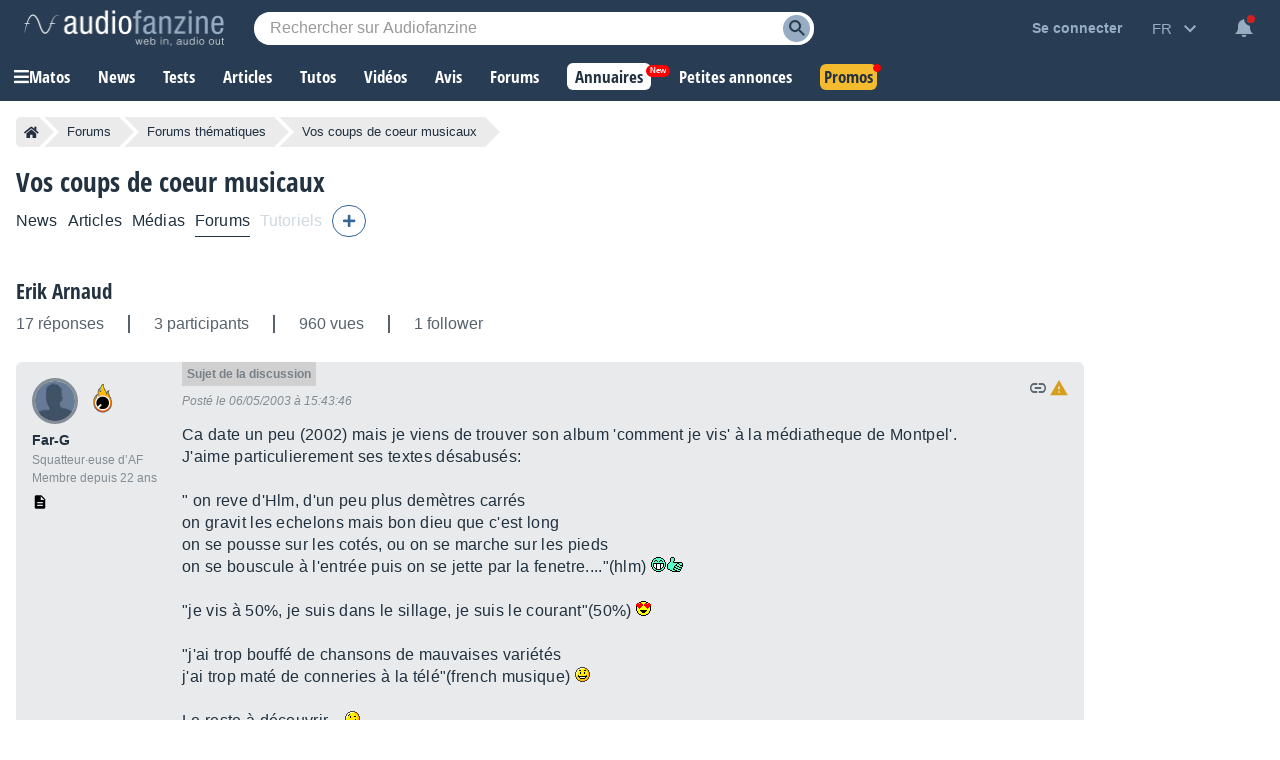

--- FILE ---
content_type: text/html; charset=utf-8
request_url: https://www.google.com/recaptcha/api2/aframe
body_size: 268
content:
<!DOCTYPE HTML><html><head><meta http-equiv="content-type" content="text/html; charset=UTF-8"></head><body><script nonce="UojqMQSr644kU_0eZHVpqg">/** Anti-fraud and anti-abuse applications only. See google.com/recaptcha */ try{var clients={'sodar':'https://pagead2.googlesyndication.com/pagead/sodar?'};window.addEventListener("message",function(a){try{if(a.source===window.parent){var b=JSON.parse(a.data);var c=clients[b['id']];if(c){var d=document.createElement('img');d.src=c+b['params']+'&rc='+(localStorage.getItem("rc::a")?sessionStorage.getItem("rc::b"):"");window.document.body.appendChild(d);sessionStorage.setItem("rc::e",parseInt(sessionStorage.getItem("rc::e")||0)+1);localStorage.setItem("rc::h",'1768782022852');}}}catch(b){}});window.parent.postMessage("_grecaptcha_ready", "*");}catch(b){}</script></body></html>

--- FILE ---
content_type: application/javascript; charset=utf-8
request_url: https://fundingchoicesmessages.google.com/f/AGSKWxVECXIk3SWPWa1Poy3ICxv6ifjUhfrkB1SqZ2LafzCS7XKWU4Gvudowe7NoRLFf487pxtfKE6LXyv14nsWNB2P-92NadI1A0z6579EhxpLFjINBLlVLmzSbwseYkjOonLY227RMmQIQnwFycVroZD5Z5M-Cc92oRdHYonYCIQ_GECAHkmcZrirKBoHp/_/rcom-ads._ad_promo2./adsensegoogle./gtv_ads.?banner.id=
body_size: -1289
content:
window['8af2b69b-9b42-4d4a-9280-ea2b50a1a111'] = true;